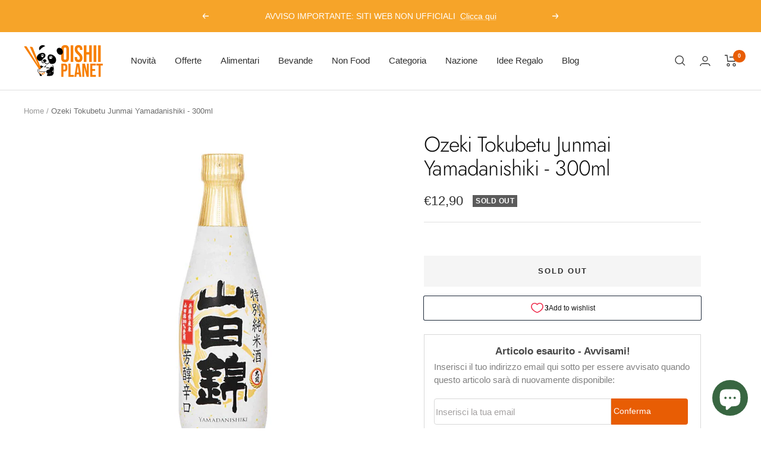

--- FILE ---
content_type: text/javascript; charset=utf-8
request_url: https://www.oishiiplanet.it/en/products/ozeki-tokubetu-junmai-yamadanishiki-14-9-vol-300ml.js
body_size: 496
content:
{"id":7594892886254,"title":"Ozeki Tokubetu Junmai Yamadanishiki - 300ml","handle":"ozeki-tokubetu-junmai-yamadanishiki-14-9-vol-300ml","description":"\u003cp\u003eOzeki Tokubetsu Junmai Yamadanishiki Sake utilizza il riso Yamadanishiki, il miglior riso per il sake (saka mai). Il riso Yamadanishiki ha un nocciolo più grande, che contiene gli ingredienti essenziali per creare un sapore naturale e corposo. La coda lascia un retrogusto asciutto e risvegliante che si sposa perfettamente con una succosa bistecca o un dolce pollo Teriyaki.\u003c\/p\u003e\n\u003cul\u003e\n\u003cli\u003eProdotto in Giappone\u003c\/li\u003e\n\u003c\/ul\u003e","published_at":"2022-03-04T13:34:55+01:00","created_at":"2022-03-04T13:29:54+01:00","vendor":"JFC","type":"Sake","tags":["Giapponese","Junmai"],"price":1290,"price_min":1290,"price_max":1290,"available":false,"price_varies":false,"compare_at_price":null,"compare_at_price_min":0,"compare_at_price_max":0,"compare_at_price_varies":false,"variants":[{"id":42537169289454,"title":"Default Title","option1":"Default Title","option2":null,"option3":null,"sku":"","requires_shipping":true,"taxable":true,"featured_image":null,"available":false,"name":"Ozeki Tokubetu Junmai Yamadanishiki - 300ml","public_title":null,"options":["Default Title"],"price":1290,"weight":520,"compare_at_price":null,"inventory_management":"shopify","barcode":"4901061004241","requires_selling_plan":false,"selling_plan_allocations":[]}],"images":["\/\/cdn.shopify.com\/s\/files\/1\/0398\/9307\/4080\/products\/ozeki-sake-yamadanishiki-300ml.jpg?v=1646397060"],"featured_image":"\/\/cdn.shopify.com\/s\/files\/1\/0398\/9307\/4080\/products\/ozeki-sake-yamadanishiki-300ml.jpg?v=1646397060","options":[{"name":"Title","position":1,"values":["Default Title"]}],"url":"\/en\/products\/ozeki-tokubetu-junmai-yamadanishiki-14-9-vol-300ml","media":[{"alt":null,"id":29411758047470,"position":1,"preview_image":{"aspect_ratio":1.0,"height":1000,"width":1000,"src":"https:\/\/cdn.shopify.com\/s\/files\/1\/0398\/9307\/4080\/products\/ozeki-sake-yamadanishiki-300ml.jpg?v=1646397060"},"aspect_ratio":1.0,"height":1000,"media_type":"image","src":"https:\/\/cdn.shopify.com\/s\/files\/1\/0398\/9307\/4080\/products\/ozeki-sake-yamadanishiki-300ml.jpg?v=1646397060","width":1000}],"requires_selling_plan":false,"selling_plan_groups":[]}

--- FILE ---
content_type: text/plain
request_url: https://www.google-analytics.com/j/collect?v=1&_v=j102&a=1007468236&t=event&ni=0&_s=1&dl=https%3A%2F%2Fwww.oishiiplanet.it%2Fen%2Fproducts%2Fozeki-tokubetu-junmai-yamadanishiki-14-9-vol-300ml&ul=en-us%40posix&dt=Ozeki%20Tokubetu%20Junmai%20Yamadanishiki%20-%20300ml&sr=1280x720&vp=1280x720&ec=Products&ea=Product%20Views&el=https%3A%2F%2Fwww.oishiiplanet.it%2Fen%2Fproducts%2Fozeki-tokubetu-junmai-yamadanishiki-14-9-vol-300ml&_u=YEBAAEABAAAAACAAI~&jid=1950962431&gjid=2020922975&cid=1704522143.1768967809&tid=UA-166994815-1&_gid=1070985521.1768967809&_r=1&_slc=1&gtm=45He61g1h1n815ZZS67Dv845322167za200zd845322167&gcs=G1--&gcd=13l3l3R3l5l1&dma=0&tag_exp=103116026~103200004~104527906~104528500~104684208~104684211~105391252~115938466~115938468~117025848~117041588~117171315&z=1654669361
body_size: -451
content:
2,cG-5R2G2Z18BJ